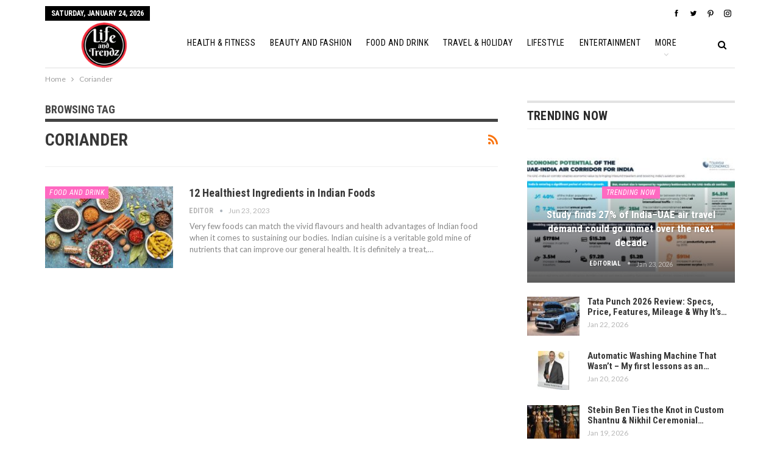

--- FILE ---
content_type: text/html; charset=UTF-8
request_url: https://lifeandtrendz.com/tag/coriander/
body_size: 12983
content:
	<!DOCTYPE html>
		<!--[if IE 8]>
	<html class="ie ie8" lang="en-US"> <![endif]-->
	<!--[if IE 9]>
	<html class="ie ie9" lang="en-US"> <![endif]-->
	<!--[if gt IE 9]><!-->
<html lang="en-US"> <!--<![endif]-->
	<head>
		     
     <!-- Google tag (gtag.js) -->
<script async src="https://www.googletagmanager.com/gtag/js?id=G-W2QL49QTNX" type="e50e210278f47843c8247a61-text/javascript"></script>
<script type="e50e210278f47843c8247a61-text/javascript">
  window.dataLayer = window.dataLayer || [];
  function gtag(){dataLayer.push(arguments);}
  gtag('js', new Date());
  gtag('config', 'G-W2QL49QTNX');
</script>

<script async src="https://www.googletagmanager.com/gtag/js?id=G-R1EF60T9VV" type="e50e210278f47843c8247a61-text/javascript"></script>
<script type="e50e210278f47843c8247a61-text/javascript">
  window.dataLayer = window.dataLayer || [];
  function gtag(){dataLayer.push(arguments);}
  gtag('js', new Date());
  gtag('config', 'G-R1EF60T9VV');
</script>		<meta charset="UTF-8">
		<meta http-equiv="X-UA-Compatible" content="IE=edge">
		<meta name="viewport" content="width=device-width, initial-scale=1.0">
		<link rel="pingback" href="https://lifeandtrendz.com/xmlrpc.php"/>

		<meta name='robots' content='index, follow, max-image-preview:large, max-snippet:-1, max-video-preview:-1' />

	<!-- This site is optimized with the Yoast SEO plugin v22.6 - https://yoast.com/wordpress/plugins/seo/ -->
	<title>Coriander Archives - Lifeandtrendz</title>
	<link rel="canonical" href="https://lifeandtrendz.com/tag/coriander/" />
	<meta property="og:locale" content="en_US" />
	<meta property="og:type" content="article" />
	<meta property="og:title" content="Coriander Archives - Lifeandtrendz" />
	<meta property="og:url" content="https://lifeandtrendz.com/tag/coriander/" />
	<meta property="og:site_name" content="Lifeandtrendz" />
	<meta property="og:image" content="https://lifeandtrendz.com/wp-content/uploads/2025/02/logo-lifetrndz.jpg" />
	<meta property="og:image:width" content="240" />
	<meta property="og:image:height" content="240" />
	<meta property="og:image:type" content="image/jpeg" />
	<meta name="twitter:card" content="summary_large_image" />
	<meta name="twitter:site" content="@lifeandtrendz" />
	<script type="application/ld+json" class="yoast-schema-graph">{"@context":"https://schema.org","@graph":[{"@type":"CollectionPage","@id":"https://lifeandtrendz.com/tag/coriander/","url":"https://lifeandtrendz.com/tag/coriander/","name":"Coriander Archives - Lifeandtrendz","isPartOf":{"@id":"https://lifeandtrendz.com/#website"},"primaryImageOfPage":{"@id":"https://lifeandtrendz.com/tag/coriander/#primaryimage"},"image":{"@id":"https://lifeandtrendz.com/tag/coriander/#primaryimage"},"thumbnailUrl":"https://lifeandtrendz.com/wp-content/uploads/2023/06/ingredients.jpg","breadcrumb":{"@id":"https://lifeandtrendz.com/tag/coriander/#breadcrumb"},"inLanguage":"en-US"},{"@type":"ImageObject","inLanguage":"en-US","@id":"https://lifeandtrendz.com/tag/coriander/#primaryimage","url":"https://lifeandtrendz.com/wp-content/uploads/2023/06/ingredients.jpg","contentUrl":"https://lifeandtrendz.com/wp-content/uploads/2023/06/ingredients.jpg","width":750,"height":430,"caption":"12 Healthiest Ingredients in Indian Foods"},{"@type":"BreadcrumbList","@id":"https://lifeandtrendz.com/tag/coriander/#breadcrumb","itemListElement":[{"@type":"ListItem","position":1,"name":"Home","item":"https://lifeandtrendz.com/"},{"@type":"ListItem","position":2,"name":"Coriander"}]},{"@type":"WebSite","@id":"https://lifeandtrendz.com/#website","url":"https://lifeandtrendz.com/","name":"Lifeandtrendz","description":"Lifestyle | Fashion | Health| Fitness | Travel | Holiday| Entertainment","publisher":{"@id":"https://lifeandtrendz.com/#organization"},"potentialAction":[{"@type":"SearchAction","target":{"@type":"EntryPoint","urlTemplate":"https://lifeandtrendz.com/?s={search_term_string}"},"query-input":"required name=search_term_string"}],"inLanguage":"en-US"},{"@type":"Organization","@id":"https://lifeandtrendz.com/#organization","name":"Life and Trendz","url":"https://lifeandtrendz.com/","logo":{"@type":"ImageObject","inLanguage":"en-US","@id":"https://lifeandtrendz.com/#/schema/logo/image/","url":"https://lifeandtrendz.com/wp-content/uploads/2021/04/cropped-issue8_logo-2-copy.png","contentUrl":"https://lifeandtrendz.com/wp-content/uploads/2021/04/cropped-issue8_logo-2-copy.png","width":200,"height":200,"caption":"Life and Trendz"},"image":{"@id":"https://lifeandtrendz.com/#/schema/logo/image/"},"sameAs":["https://www.facebook.com/lifeandtrendz","https://x.com/lifeandtrendz","https://instagram.com/lifeandtrendz"]}]}</script>
	<!-- / Yoast SEO plugin. -->


<link rel='dns-prefetch' href='//fonts.googleapis.com' />
<link rel="alternate" type="application/rss+xml" title="Lifeandtrendz &raquo; Feed" href="https://lifeandtrendz.com/feed/" />
<link rel="alternate" type="application/rss+xml" title="Lifeandtrendz &raquo; Comments Feed" href="https://lifeandtrendz.com/comments/feed/" />
<link rel="alternate" type="application/rss+xml" title="Lifeandtrendz &raquo; Coriander Tag Feed" href="https://lifeandtrendz.com/tag/coriander/feed/" />
<script type="e50e210278f47843c8247a61-text/javascript">
/* <![CDATA[ */
window._wpemojiSettings = {"baseUrl":"https:\/\/s.w.org\/images\/core\/emoji\/14.0.0\/72x72\/","ext":".png","svgUrl":"https:\/\/s.w.org\/images\/core\/emoji\/14.0.0\/svg\/","svgExt":".svg","source":{"concatemoji":"https:\/\/lifeandtrendz.com\/wp-includes\/js\/wp-emoji-release.min.js?ver=6.4.7"}};
/*! This file is auto-generated */
!function(i,n){var o,s,e;function c(e){try{var t={supportTests:e,timestamp:(new Date).valueOf()};sessionStorage.setItem(o,JSON.stringify(t))}catch(e){}}function p(e,t,n){e.clearRect(0,0,e.canvas.width,e.canvas.height),e.fillText(t,0,0);var t=new Uint32Array(e.getImageData(0,0,e.canvas.width,e.canvas.height).data),r=(e.clearRect(0,0,e.canvas.width,e.canvas.height),e.fillText(n,0,0),new Uint32Array(e.getImageData(0,0,e.canvas.width,e.canvas.height).data));return t.every(function(e,t){return e===r[t]})}function u(e,t,n){switch(t){case"flag":return n(e,"\ud83c\udff3\ufe0f\u200d\u26a7\ufe0f","\ud83c\udff3\ufe0f\u200b\u26a7\ufe0f")?!1:!n(e,"\ud83c\uddfa\ud83c\uddf3","\ud83c\uddfa\u200b\ud83c\uddf3")&&!n(e,"\ud83c\udff4\udb40\udc67\udb40\udc62\udb40\udc65\udb40\udc6e\udb40\udc67\udb40\udc7f","\ud83c\udff4\u200b\udb40\udc67\u200b\udb40\udc62\u200b\udb40\udc65\u200b\udb40\udc6e\u200b\udb40\udc67\u200b\udb40\udc7f");case"emoji":return!n(e,"\ud83e\udef1\ud83c\udffb\u200d\ud83e\udef2\ud83c\udfff","\ud83e\udef1\ud83c\udffb\u200b\ud83e\udef2\ud83c\udfff")}return!1}function f(e,t,n){var r="undefined"!=typeof WorkerGlobalScope&&self instanceof WorkerGlobalScope?new OffscreenCanvas(300,150):i.createElement("canvas"),a=r.getContext("2d",{willReadFrequently:!0}),o=(a.textBaseline="top",a.font="600 32px Arial",{});return e.forEach(function(e){o[e]=t(a,e,n)}),o}function t(e){var t=i.createElement("script");t.src=e,t.defer=!0,i.head.appendChild(t)}"undefined"!=typeof Promise&&(o="wpEmojiSettingsSupports",s=["flag","emoji"],n.supports={everything:!0,everythingExceptFlag:!0},e=new Promise(function(e){i.addEventListener("DOMContentLoaded",e,{once:!0})}),new Promise(function(t){var n=function(){try{var e=JSON.parse(sessionStorage.getItem(o));if("object"==typeof e&&"number"==typeof e.timestamp&&(new Date).valueOf()<e.timestamp+604800&&"object"==typeof e.supportTests)return e.supportTests}catch(e){}return null}();if(!n){if("undefined"!=typeof Worker&&"undefined"!=typeof OffscreenCanvas&&"undefined"!=typeof URL&&URL.createObjectURL&&"undefined"!=typeof Blob)try{var e="postMessage("+f.toString()+"("+[JSON.stringify(s),u.toString(),p.toString()].join(",")+"));",r=new Blob([e],{type:"text/javascript"}),a=new Worker(URL.createObjectURL(r),{name:"wpTestEmojiSupports"});return void(a.onmessage=function(e){c(n=e.data),a.terminate(),t(n)})}catch(e){}c(n=f(s,u,p))}t(n)}).then(function(e){for(var t in e)n.supports[t]=e[t],n.supports.everything=n.supports.everything&&n.supports[t],"flag"!==t&&(n.supports.everythingExceptFlag=n.supports.everythingExceptFlag&&n.supports[t]);n.supports.everythingExceptFlag=n.supports.everythingExceptFlag&&!n.supports.flag,n.DOMReady=!1,n.readyCallback=function(){n.DOMReady=!0}}).then(function(){return e}).then(function(){var e;n.supports.everything||(n.readyCallback(),(e=n.source||{}).concatemoji?t(e.concatemoji):e.wpemoji&&e.twemoji&&(t(e.twemoji),t(e.wpemoji)))}))}((window,document),window._wpemojiSettings);
/* ]]> */
</script>
<style id='wp-emoji-styles-inline-css' type='text/css'>

	img.wp-smiley, img.emoji {
		display: inline !important;
		border: none !important;
		box-shadow: none !important;
		height: 1em !important;
		width: 1em !important;
		margin: 0 0.07em !important;
		vertical-align: -0.1em !important;
		background: none !important;
		padding: 0 !important;
	}
</style>
<link rel='stylesheet' id='wp-block-library-css' href='https://lifeandtrendz.com/wp-includes/css/dist/block-library/style.min.css?ver=6.4.7' type='text/css' media='all' />
<style id='classic-theme-styles-inline-css' type='text/css'>
/*! This file is auto-generated */
.wp-block-button__link{color:#fff;background-color:#32373c;border-radius:9999px;box-shadow:none;text-decoration:none;padding:calc(.667em + 2px) calc(1.333em + 2px);font-size:1.125em}.wp-block-file__button{background:#32373c;color:#fff;text-decoration:none}
</style>
<style id='global-styles-inline-css' type='text/css'>
body{--wp--preset--color--black: #000000;--wp--preset--color--cyan-bluish-gray: #abb8c3;--wp--preset--color--white: #ffffff;--wp--preset--color--pale-pink: #f78da7;--wp--preset--color--vivid-red: #cf2e2e;--wp--preset--color--luminous-vivid-orange: #ff6900;--wp--preset--color--luminous-vivid-amber: #fcb900;--wp--preset--color--light-green-cyan: #7bdcb5;--wp--preset--color--vivid-green-cyan: #00d084;--wp--preset--color--pale-cyan-blue: #8ed1fc;--wp--preset--color--vivid-cyan-blue: #0693e3;--wp--preset--color--vivid-purple: #9b51e0;--wp--preset--gradient--vivid-cyan-blue-to-vivid-purple: linear-gradient(135deg,rgba(6,147,227,1) 0%,rgb(155,81,224) 100%);--wp--preset--gradient--light-green-cyan-to-vivid-green-cyan: linear-gradient(135deg,rgb(122,220,180) 0%,rgb(0,208,130) 100%);--wp--preset--gradient--luminous-vivid-amber-to-luminous-vivid-orange: linear-gradient(135deg,rgba(252,185,0,1) 0%,rgba(255,105,0,1) 100%);--wp--preset--gradient--luminous-vivid-orange-to-vivid-red: linear-gradient(135deg,rgba(255,105,0,1) 0%,rgb(207,46,46) 100%);--wp--preset--gradient--very-light-gray-to-cyan-bluish-gray: linear-gradient(135deg,rgb(238,238,238) 0%,rgb(169,184,195) 100%);--wp--preset--gradient--cool-to-warm-spectrum: linear-gradient(135deg,rgb(74,234,220) 0%,rgb(151,120,209) 20%,rgb(207,42,186) 40%,rgb(238,44,130) 60%,rgb(251,105,98) 80%,rgb(254,248,76) 100%);--wp--preset--gradient--blush-light-purple: linear-gradient(135deg,rgb(255,206,236) 0%,rgb(152,150,240) 100%);--wp--preset--gradient--blush-bordeaux: linear-gradient(135deg,rgb(254,205,165) 0%,rgb(254,45,45) 50%,rgb(107,0,62) 100%);--wp--preset--gradient--luminous-dusk: linear-gradient(135deg,rgb(255,203,112) 0%,rgb(199,81,192) 50%,rgb(65,88,208) 100%);--wp--preset--gradient--pale-ocean: linear-gradient(135deg,rgb(255,245,203) 0%,rgb(182,227,212) 50%,rgb(51,167,181) 100%);--wp--preset--gradient--electric-grass: linear-gradient(135deg,rgb(202,248,128) 0%,rgb(113,206,126) 100%);--wp--preset--gradient--midnight: linear-gradient(135deg,rgb(2,3,129) 0%,rgb(40,116,252) 100%);--wp--preset--font-size--small: 13px;--wp--preset--font-size--medium: 20px;--wp--preset--font-size--large: 36px;--wp--preset--font-size--x-large: 42px;--wp--preset--spacing--20: 0.44rem;--wp--preset--spacing--30: 0.67rem;--wp--preset--spacing--40: 1rem;--wp--preset--spacing--50: 1.5rem;--wp--preset--spacing--60: 2.25rem;--wp--preset--spacing--70: 3.38rem;--wp--preset--spacing--80: 5.06rem;--wp--preset--shadow--natural: 6px 6px 9px rgba(0, 0, 0, 0.2);--wp--preset--shadow--deep: 12px 12px 50px rgba(0, 0, 0, 0.4);--wp--preset--shadow--sharp: 6px 6px 0px rgba(0, 0, 0, 0.2);--wp--preset--shadow--outlined: 6px 6px 0px -3px rgba(255, 255, 255, 1), 6px 6px rgba(0, 0, 0, 1);--wp--preset--shadow--crisp: 6px 6px 0px rgba(0, 0, 0, 1);}:where(.is-layout-flex){gap: 0.5em;}:where(.is-layout-grid){gap: 0.5em;}body .is-layout-flow > .alignleft{float: left;margin-inline-start: 0;margin-inline-end: 2em;}body .is-layout-flow > .alignright{float: right;margin-inline-start: 2em;margin-inline-end: 0;}body .is-layout-flow > .aligncenter{margin-left: auto !important;margin-right: auto !important;}body .is-layout-constrained > .alignleft{float: left;margin-inline-start: 0;margin-inline-end: 2em;}body .is-layout-constrained > .alignright{float: right;margin-inline-start: 2em;margin-inline-end: 0;}body .is-layout-constrained > .aligncenter{margin-left: auto !important;margin-right: auto !important;}body .is-layout-constrained > :where(:not(.alignleft):not(.alignright):not(.alignfull)){max-width: var(--wp--style--global--content-size);margin-left: auto !important;margin-right: auto !important;}body .is-layout-constrained > .alignwide{max-width: var(--wp--style--global--wide-size);}body .is-layout-flex{display: flex;}body .is-layout-flex{flex-wrap: wrap;align-items: center;}body .is-layout-flex > *{margin: 0;}body .is-layout-grid{display: grid;}body .is-layout-grid > *{margin: 0;}:where(.wp-block-columns.is-layout-flex){gap: 2em;}:where(.wp-block-columns.is-layout-grid){gap: 2em;}:where(.wp-block-post-template.is-layout-flex){gap: 1.25em;}:where(.wp-block-post-template.is-layout-grid){gap: 1.25em;}.has-black-color{color: var(--wp--preset--color--black) !important;}.has-cyan-bluish-gray-color{color: var(--wp--preset--color--cyan-bluish-gray) !important;}.has-white-color{color: var(--wp--preset--color--white) !important;}.has-pale-pink-color{color: var(--wp--preset--color--pale-pink) !important;}.has-vivid-red-color{color: var(--wp--preset--color--vivid-red) !important;}.has-luminous-vivid-orange-color{color: var(--wp--preset--color--luminous-vivid-orange) !important;}.has-luminous-vivid-amber-color{color: var(--wp--preset--color--luminous-vivid-amber) !important;}.has-light-green-cyan-color{color: var(--wp--preset--color--light-green-cyan) !important;}.has-vivid-green-cyan-color{color: var(--wp--preset--color--vivid-green-cyan) !important;}.has-pale-cyan-blue-color{color: var(--wp--preset--color--pale-cyan-blue) !important;}.has-vivid-cyan-blue-color{color: var(--wp--preset--color--vivid-cyan-blue) !important;}.has-vivid-purple-color{color: var(--wp--preset--color--vivid-purple) !important;}.has-black-background-color{background-color: var(--wp--preset--color--black) !important;}.has-cyan-bluish-gray-background-color{background-color: var(--wp--preset--color--cyan-bluish-gray) !important;}.has-white-background-color{background-color: var(--wp--preset--color--white) !important;}.has-pale-pink-background-color{background-color: var(--wp--preset--color--pale-pink) !important;}.has-vivid-red-background-color{background-color: var(--wp--preset--color--vivid-red) !important;}.has-luminous-vivid-orange-background-color{background-color: var(--wp--preset--color--luminous-vivid-orange) !important;}.has-luminous-vivid-amber-background-color{background-color: var(--wp--preset--color--luminous-vivid-amber) !important;}.has-light-green-cyan-background-color{background-color: var(--wp--preset--color--light-green-cyan) !important;}.has-vivid-green-cyan-background-color{background-color: var(--wp--preset--color--vivid-green-cyan) !important;}.has-pale-cyan-blue-background-color{background-color: var(--wp--preset--color--pale-cyan-blue) !important;}.has-vivid-cyan-blue-background-color{background-color: var(--wp--preset--color--vivid-cyan-blue) !important;}.has-vivid-purple-background-color{background-color: var(--wp--preset--color--vivid-purple) !important;}.has-black-border-color{border-color: var(--wp--preset--color--black) !important;}.has-cyan-bluish-gray-border-color{border-color: var(--wp--preset--color--cyan-bluish-gray) !important;}.has-white-border-color{border-color: var(--wp--preset--color--white) !important;}.has-pale-pink-border-color{border-color: var(--wp--preset--color--pale-pink) !important;}.has-vivid-red-border-color{border-color: var(--wp--preset--color--vivid-red) !important;}.has-luminous-vivid-orange-border-color{border-color: var(--wp--preset--color--luminous-vivid-orange) !important;}.has-luminous-vivid-amber-border-color{border-color: var(--wp--preset--color--luminous-vivid-amber) !important;}.has-light-green-cyan-border-color{border-color: var(--wp--preset--color--light-green-cyan) !important;}.has-vivid-green-cyan-border-color{border-color: var(--wp--preset--color--vivid-green-cyan) !important;}.has-pale-cyan-blue-border-color{border-color: var(--wp--preset--color--pale-cyan-blue) !important;}.has-vivid-cyan-blue-border-color{border-color: var(--wp--preset--color--vivid-cyan-blue) !important;}.has-vivid-purple-border-color{border-color: var(--wp--preset--color--vivid-purple) !important;}.has-vivid-cyan-blue-to-vivid-purple-gradient-background{background: var(--wp--preset--gradient--vivid-cyan-blue-to-vivid-purple) !important;}.has-light-green-cyan-to-vivid-green-cyan-gradient-background{background: var(--wp--preset--gradient--light-green-cyan-to-vivid-green-cyan) !important;}.has-luminous-vivid-amber-to-luminous-vivid-orange-gradient-background{background: var(--wp--preset--gradient--luminous-vivid-amber-to-luminous-vivid-orange) !important;}.has-luminous-vivid-orange-to-vivid-red-gradient-background{background: var(--wp--preset--gradient--luminous-vivid-orange-to-vivid-red) !important;}.has-very-light-gray-to-cyan-bluish-gray-gradient-background{background: var(--wp--preset--gradient--very-light-gray-to-cyan-bluish-gray) !important;}.has-cool-to-warm-spectrum-gradient-background{background: var(--wp--preset--gradient--cool-to-warm-spectrum) !important;}.has-blush-light-purple-gradient-background{background: var(--wp--preset--gradient--blush-light-purple) !important;}.has-blush-bordeaux-gradient-background{background: var(--wp--preset--gradient--blush-bordeaux) !important;}.has-luminous-dusk-gradient-background{background: var(--wp--preset--gradient--luminous-dusk) !important;}.has-pale-ocean-gradient-background{background: var(--wp--preset--gradient--pale-ocean) !important;}.has-electric-grass-gradient-background{background: var(--wp--preset--gradient--electric-grass) !important;}.has-midnight-gradient-background{background: var(--wp--preset--gradient--midnight) !important;}.has-small-font-size{font-size: var(--wp--preset--font-size--small) !important;}.has-medium-font-size{font-size: var(--wp--preset--font-size--medium) !important;}.has-large-font-size{font-size: var(--wp--preset--font-size--large) !important;}.has-x-large-font-size{font-size: var(--wp--preset--font-size--x-large) !important;}
.wp-block-navigation a:where(:not(.wp-element-button)){color: inherit;}
:where(.wp-block-post-template.is-layout-flex){gap: 1.25em;}:where(.wp-block-post-template.is-layout-grid){gap: 1.25em;}
:where(.wp-block-columns.is-layout-flex){gap: 2em;}:where(.wp-block-columns.is-layout-grid){gap: 2em;}
.wp-block-pullquote{font-size: 1.5em;line-height: 1.6;}
</style>
<link rel='stylesheet' id='publisher-child-css' href='https://lifeandtrendz.com/wp-content/themes/publisher-child/style.css?ver=1.0.0' type='text/css' media='all' />
<link rel='stylesheet' id='better-framework-main-fonts-css' href='https://fonts.googleapis.com/css?family=Lato:400,400italic%7CRoboto+Condensed:700,400italic,400%7CNoto+Sans:400&#038;display=swap' type='text/css' media='all' />
<script type="e50e210278f47843c8247a61-text/javascript" src="https://lifeandtrendz.com/wp-includes/js/jquery/jquery.min.js?ver=3.7.1" id="jquery-core-js"></script>
<script type="e50e210278f47843c8247a61-text/javascript" src="https://lifeandtrendz.com/wp-includes/js/jquery/jquery-migrate.min.js?ver=3.4.1" id="jquery-migrate-js"></script>
<!--[if lt IE 9]>
<script type="text/javascript" src="https://lifeandtrendz.com/wp-content/plugins/better-adsmanager/includes/libs/better-framework/assets/js/html5shiv.min.js?ver=3.15.0" id="bf-html5shiv-js"></script>
<![endif]-->
<!--[if lt IE 9]>
<script type="text/javascript" src="https://lifeandtrendz.com/wp-content/plugins/better-adsmanager/includes/libs/better-framework/assets/js/respond.min.js?ver=3.15.0" id="bf-respond-js"></script>
<![endif]-->
<link rel="https://api.w.org/" href="https://lifeandtrendz.com/wp-json/" /><link rel="alternate" type="application/json" href="https://lifeandtrendz.com/wp-json/wp/v2/tags/2040" /><link rel="EditURI" type="application/rsd+xml" title="RSD" href="https://lifeandtrendz.com/xmlrpc.php?rsd" />
<meta name="generator" content="WordPress 6.4.7" />
			<link rel="shortcut icon" href="https://lifeandtrendz.com/wp-content/uploads/2021/04/cropped-issue8_logo-2-copy-1.png">			<link rel="apple-touch-icon" href="https://lifeandtrendz.com/wp-content/uploads/2021/04/cropped-issue8_logo-2-copy-1.png">			<link rel="apple-touch-icon" sizes="114x114" href="https://lifeandtrendz.com/wp-content/uploads/2021/04/cropped-issue8_logo-2-copy-1.png">			<link rel="apple-touch-icon" sizes="72x72" href="https://lifeandtrendz.com/wp-content/uploads/2021/04/cropped-issue8_logo-2-copy-1.png">			<link rel="apple-touch-icon" sizes="144x144" href="https://lifeandtrendz.com/wp-content/uploads/2021/04/cropped-issue8_logo-2-copy.png"><meta name="generator" content="Powered by WPBakery Page Builder - drag and drop page builder for WordPress."/>
<script type="application/ld+json">{
    "@context": "http://schema.org/",
    "@type": "Organization",
    "@id": "#organization",
    "logo": {
        "@type": "ImageObject",
        "url": "https://lifeandtrendz.com/wp-content/uploads/2021/04/issue8_logo-2-copy.png"
    },
    "url": "https://lifeandtrendz.com/",
    "name": "Lifeandtrendz",
    "description": "Lifestyle | Fashion | Health| Fitness | Travel | Holiday| Entertainment"
}</script>
<script type="application/ld+json">{
    "@context": "http://schema.org/",
    "@type": "WebSite",
    "name": "Lifeandtrendz",
    "alternateName": "Lifestyle | Fashion | Health| Fitness | Travel | Holiday| Entertainment",
    "url": "https://lifeandtrendz.com/"
}</script>
<link rel='stylesheet' id='bf-minifed-css-1' href='https://lifeandtrendz.com/wp-content/bs-booster-cache/41e84a40d81ad0571e6266aca39b1571.css' type='text/css' media='all' />
<link rel='stylesheet' id='7.10.0-1769228782' href='https://lifeandtrendz.com/wp-content/bs-booster-cache/c457efdaec546820dcc6f23c57ee8c55.css' type='text/css' media='all' />
<link rel="icon" href="https://lifeandtrendz.com/wp-content/uploads/2021/04/cropped-cropped-issue8_logo-2-copy-1-32x32.png" sizes="32x32" />
<link rel="icon" href="https://lifeandtrendz.com/wp-content/uploads/2021/04/cropped-cropped-issue8_logo-2-copy-1-192x192.png" sizes="192x192" />
<link rel="apple-touch-icon" href="https://lifeandtrendz.com/wp-content/uploads/2021/04/cropped-cropped-issue8_logo-2-copy-1-180x180.png" />
<meta name="msapplication-TileImage" content="https://lifeandtrendz.com/wp-content/uploads/2021/04/cropped-cropped-issue8_logo-2-copy-1-270x270.png" />

<!-- BetterFramework Head Inline CSS -->
<style>
.archive-title .term-badges {
    display: none;
}
.site-header.header-style-8 .site-branding .logo img {
    max-height: 100px;
}
.rh-header .logo-container img {
    max-height: 95%;
    max-width: 95%;
}
#menu-item-105596 {
  display: none;
}

</style>
<!-- /BetterFramework Head Inline CSS-->
<noscript><style> .wpb_animate_when_almost_visible { opacity: 1; }</style></noscript>	</head>

<body class="archive tag tag-coriander tag-2040 bs-theme bs-publisher bs-publisher-classic-magazine active-light-box ltr close-rh page-layout-2-col page-layout-2-col-right full-width active-sticky-sidebar main-menu-sticky main-menu-boxed active-ajax-search  wpb-js-composer js-comp-ver-6.7.0 vc_responsive bs-ll-a" dir="ltr">
		<div class="main-wrap content-main-wrap">
			<header id="header" class="site-header header-style-8 boxed" itemscope="itemscope" itemtype="https://schema.org/WPHeader">
		<section class="topbar topbar-style-1 hidden-xs hidden-xs">
	<div class="content-wrap">
		<div class="container">
			<div class="topbar-inner clearfix">

									<div class="section-links">
								<div  class="  better-studio-shortcode bsc-clearfix better-social-counter style-button not-colored in-4-col">
						<ul class="social-list bsc-clearfix"><li class="social-item facebook"><a href = "https://www.facebook.com/lifeandtrendz" target = "_blank" > <i class="item-icon bsfi-facebook" ></i><span class="item-title" > Likes </span> </a> </li> <li class="social-item twitter"><a href = "https://twitter.com/lifeandtrendz" target = "_blank" > <i class="item-icon bsfi-twitter" ></i><span class="item-title" > Followers </span> </a> </li> <li class="social-item pinterest"><a href="https://www.pinterest.com/lifeandtrendz" target = "_blank"> <i class="item-icon bsfi-pinterest" ></i><span class="item-title" > Followers </span> </a> </li> <li class="social-item instagram"><a href = "https://instagram.com/lifeandtrendz" target = "_blank" > <i class="item-icon bsfi-instagram" ></i><span class="item-title" > Followers </span> </a> </li> 			</ul>
		</div>
							</div>
				
				<div class="section-menu">
						<div id="menu-top" class="menu top-menu-wrapper" role="navigation" itemscope="itemscope" itemtype="https://schema.org/SiteNavigationElement">
		<nav class="top-menu-container">

			<ul id="top-navigation" class="top-menu menu clearfix bsm-pure">
									<li id="topbar-date" class="menu-item menu-item-date">
					<span
						class="topbar-date">Saturday, January 24, 2026</span>
					</li>
					<li id="menu-item-105596" class="menu-item menu-item-type-custom menu-item-object-custom better-anim-fade menu-item-105596"><a target="_blank" rel="noopener" href="http://themeforest.net/item/x/15801051?ref=Better-Studio">Purchase Theme</a></li>
			</ul>

		</nav>
	</div>
				</div>
			</div>
		</div>
	</div>
</section>
		<div class="content-wrap">
			<div class="container">
				<div class="header-inner clearfix">
					<div id="site-branding" class="site-branding">
	<p  id="site-title" class="logo h1 img-logo">
	<a href="https://lifeandtrendz.com/" itemprop="url" rel="home">
					<img id="site-logo" src="https://lifeandtrendz.com/wp-content/uploads/2021/04/issue8_logo-2-copy.png"
			     alt="Life and Trendz"  data-bsrjs="https://lifeandtrendz.com/wp-content/uploads/2021/04/issue8_logo-2-copy.png"  />

			<span class="site-title">Life and Trendz - Lifestyle | Fashion | Health| Fitness | Travel | Holiday| Entertainment</span>
				</a>
</p>
</div><!-- .site-branding -->
<nav id="menu-main" class="menu main-menu-container  show-search-item menu-actions-btn-width-1" role="navigation" itemscope="itemscope" itemtype="https://schema.org/SiteNavigationElement">
			<div class="menu-action-buttons width-1">
							<div class="search-container close">
					<span class="search-handler"><i class="fa fa-search"></i></span>

					<div class="search-box clearfix">
						<form role="search" method="get" class="search-form clearfix" action="https://lifeandtrendz.com">
	<input type="search" class="search-field"
	       placeholder="Search..."
	       value="" name="s"
	       title="Search for:"
	       autocomplete="off">
	<input type="submit" class="search-submit" value="Search">
</form><!-- .search-form -->
					</div>
				</div>
						</div>
			<ul id="main-navigation" class="main-menu menu bsm-pure clearfix">
		<li id="menu-item-46355" class="menu-item menu-item-type-taxonomy menu-item-object-category menu-term-14 better-anim-fade menu-item-46355"><a target="_blank" rel="noopener" href="https://lifeandtrendz.com/category/health-fitness/">Health &#038; Fitness</a></li>
<li id="menu-item-40522" class="menu-item menu-item-type-taxonomy menu-item-object-category menu-term-6 better-anim-fade menu-item-40522"><a target="_blank" rel="noopener" href="https://lifeandtrendz.com/category/beauty-and-fashion/">Beauty And Fashion</a></li>
<li id="menu-item-108034" class="menu-item menu-item-type-taxonomy menu-item-object-category menu-term-3043 better-anim-fade menu-item-108034"><a target="_blank" rel="noopener" href="https://lifeandtrendz.com/category/food-and-drink/">Food And Drink</a></li>
<li id="menu-item-40525" class="menu-item menu-item-type-taxonomy menu-item-object-category menu-term-18 better-anim-fade menu-item-40525"><a href="https://lifeandtrendz.com/category/travel-holiday/">Travel &#038; Holiday</a></li>
<li id="menu-item-108027" class="menu-item menu-item-type-taxonomy menu-item-object-category menu-term-3054 better-anim-fade menu-item-108027"><a target="_blank" rel="noopener" href="https://lifeandtrendz.com/category/lifestyle/">Lifestyle</a></li>
<li id="menu-item-108035" class="menu-item menu-item-type-taxonomy menu-item-object-category menu-term-6316 better-anim-fade menu-item-108035"><a target="_blank" rel="noopener" href="https://lifeandtrendz.com/category/entertainment/">Entertainment</a></li>
<li id="menu-item-108036" class="menu-item menu-item-type-taxonomy menu-item-object-category menu-term-9826 better-anim-fade menu-item-108036"><a target="_blank" rel="noopener" href="https://lifeandtrendz.com/category/trending-now/">Trending Now</a></li>
	</ul><!-- #main-navigation -->
</nav><!-- .main-menu-container -->
				</div>
			</div>
		</div>
	</header><!-- .header -->
	<div class="rh-header clearfix light deferred-block-exclude">
		<div class="rh-container clearfix">

			<div class="menu-container close">
				<span class="menu-handler"><span class="lines"></span></span>
			</div><!-- .menu-container -->

			<div class="logo-container rh-img-logo">
				<a href="https://lifeandtrendz.com/" itemprop="url" rel="home">
											<img src="https://lifeandtrendz.com/wp-content/uploads/2021/04/issue8_logo-2-copy.png"
						     alt="Lifeandtrendz"  data-bsrjs="https://lifeandtrendz.com/wp-content/uploads/2021/04/issue8_logo-2-copy.png"  />				</a>
			</div><!-- .logo-container -->
		</div><!-- .rh-container -->
	</div><!-- .rh-header -->
<nav role="navigation" aria-label="Breadcrumbs" class="bf-breadcrumb clearfix bc-top-style"><div class="content-wrap"><div class="container bf-breadcrumb-container"><ul class="bf-breadcrumb-items" itemscope itemtype="http://schema.org/BreadcrumbList"><meta name="numberOfItems" content="2" /><meta name="itemListOrder" content="Ascending" /><li itemprop="itemListElement" itemscope itemtype="http://schema.org/ListItem" class="bf-breadcrumb-item bf-breadcrumb-begin"><a itemprop="item" href="https://lifeandtrendz.com" rel="home"><span itemprop="name">Home</span></a><meta itemprop="position" content="1" /></li><li itemprop="itemListElement" itemscope itemtype="http://schema.org/ListItem" class="bf-breadcrumb-item bf-breadcrumb-end"><span itemprop="name">Coriander</span><meta itemprop="item" content="https://lifeandtrendz.com/tag/coriander/"/><meta itemprop="position" content="2" /></li></ul></div></div></nav><div class="content-wrap">
		<main id="content" class="content-container">

		<div class="container layout-2-col layout-2-col-1 layout-right-sidebar layout-bc-before">
			<div class="row main-section">
										<div class="col-sm-8 content-column">
							<section class="archive-title tag-title with-action">
	<div class="pre-title"><span>Browsing Tag</span></div>

	<div class="actions-container">
		<a class="rss-link" href="https://lifeandtrendz.com/tag/coriander/feed/"><i class="fa fa-rss"></i></a>
	</div>

	<h1 class="page-heading"><span class="h-title">Coriander</span></h1>

	</section>
	<div class="listing listing-blog listing-blog-1 clearfix  columns-1">
		<article class="post-138069 type-post format-standard has-post-thumbnail   listing-item listing-item-blog  listing-item-blog-1 main-term-3043 bsw-7 ">
		<div class="item-inner clearfix">
							<div class="featured clearfix">
					<div class="term-badges floated"><span class="term-badge term-3043"><a href="https://lifeandtrendz.com/category/food-and-drink/">Food And Drink</a></span></div>					<a  alt="12 Healthiest Ingredients in Indian Foods" title="12 Healthiest Ingredients in Indian Foods" data-src="https://lifeandtrendz.com/wp-content/uploads/2023/06/ingredients-210x136.jpg" data-bs-srcset="{&quot;baseurl&quot;:&quot;https:\/\/lifeandtrendz.com\/wp-content\/uploads\/2023\/06\/&quot;,&quot;sizes&quot;:{&quot;86&quot;:&quot;ingredients-86x64.jpg&quot;,&quot;210&quot;:&quot;ingredients-210x136.jpg&quot;,&quot;279&quot;:&quot;ingredients-279x220.jpg&quot;,&quot;357&quot;:&quot;ingredients-357x210.jpg&quot;,&quot;750&quot;:&quot;ingredients.jpg&quot;}}"							class="img-holder" href="https://lifeandtrendz.com/food-and-drink/12-healthiest-ingredients-in-indian-foods/"></a>
									</div>
			<h2 class="title">			<a href="https://lifeandtrendz.com/food-and-drink/12-healthiest-ingredients-in-indian-foods/" class="post-url post-title">
				12 Healthiest Ingredients in Indian Foods			</a>
			</h2>		<div class="post-meta">

							<a href="https://lifeandtrendz.com/author/vvmedianews4u-com/"
				   title="Browse Author Articles"
				   class="post-author-a">
					<i class="post-author author">
						Editor					</i>
				</a>
							<span class="time"><time class="post-published updated"
				                         datetime="2023-06-23T10:40:43+05:30">Jun 23, 2023</time></span>
						</div>
						<div class="post-summary">
					Very few foods can match the vivid flavours and health advantages of Indian food when it comes to sustaining our bodies. Indian cuisine is a veritable gold mine of nutrients that can improve our general health. It is definitely a treat,&hellip;				</div>
						</div>
	</article>
	</div>
							</div><!-- .content-column -->
												<div class="col-sm-4 sidebar-column sidebar-column-primary">
							<aside id="sidebar-primary-sidebar" class="sidebar" role="complementary" aria-label="Primary Sidebar Sidebar" itemscope="itemscope" itemtype="https://schema.org/WPSideBar">
	<div id="bs-mix-listing-3-4-2" class=" h-ni w-nt primary-sidebar-widget widget widget_bs-mix-listing-3-4"><div class=" bs-listing bs-listing-listing-mix-3-4 bs-listing-single-tab pagination-animate">		<p class="section-heading sh-t2 sh-s1 main-term-9826">

		
							<a href="https://lifeandtrendz.com/category/trending-now/" class="main-link">
							<span class="h-text main-term-9826">
								 Trending Now							</span>
				</a>
			
		
		</p>
				<div class="bs-pagination-wrapper main-term-9826 next_prev bs-slider-first-item">
			<div class="listing listing-mix-3-4 clearfix ">
		<div class="item-inner">
			<div class="row-1">
					<div class="listing listing-modern-grid listing-modern-grid-3 clearfix columns-1 slider-overlay-simple-gr">
			<div class="post-153535 type-post format-standard has-post-thumbnail  listing-item-1 listing-item listing-mg-item listing-mg-3-item main-term-9826 bsw-350">
	<div class="item-content">
		<a  alt="India–UAE" title="Study finds 27% of India–UAE air travel demand could go unmet over the next decade" data-src="https://lifeandtrendz.com/wp-content/uploads/2026/01/New-Project-2026-01-23T174735.102-750x430.jpg" data-bs-srcset="{&quot;baseurl&quot;:&quot;https:\/\/lifeandtrendz.com\/wp-content\/uploads\/2026\/01\/&quot;,&quot;sizes&quot;:{&quot;210&quot;:&quot;New-Project-2026-01-23T174735.102-210x136.jpg&quot;,&quot;279&quot;:&quot;New-Project-2026-01-23T174735.102-279x220.jpg&quot;,&quot;357&quot;:&quot;New-Project-2026-01-23T174735.102-357x210.jpg&quot;,&quot;750&quot;:&quot;New-Project-2026-01-23T174735.102-750x430.jpg&quot;,&quot;1200&quot;:&quot;New-Project-2026-01-23T174735.102.jpg&quot;}}"				class="img-cont" href="https://lifeandtrendz.com/trending-now/study-finds-27-of-india-uae-air-travel-demand-could-go-unmet-over-the-next-decade/"></a>
				<div class="content-container">
			<div class="term-badges floated"><span class="term-badge term-9826"><a href="https://lifeandtrendz.com/category/trending-now/">Trending Now</a></span></div><p class="title">			<a href="https://lifeandtrendz.com/trending-now/study-finds-27-of-india-uae-air-travel-demand-could-go-unmet-over-the-next-decade/" class="post-title post-url">
				Study finds 27% of India–UAE air travel demand could go unmet over the next decade			</a>
			</p>		<div class="post-meta">

							<a href="https://lifeandtrendz.com/author/editorial/"
				   title="Browse Author Articles"
				   class="post-author-a">
					<i class="post-author author">
						Editorial					</i>
				</a>
							<span class="time"><time class="post-published updated"
				                         datetime="2026-01-23T17:49:37+05:30">Jan 23, 2026</time></span>
						</div>
				</div>
	</div>
	</div >
	</div>
			</div>
							<div class="row-2">
						<div class="listing listing-thumbnail listing-tb-1 clearfix columns-1">
		<div class="post-153462 type-post format-standard has-post-thumbnail  listing-item-1 listing-item listing-item-thumbnail listing-item-tb-1 main-term-9826">
	<div class="item-inner clearfix">
					<div class="featured featured-type-featured-image">
				<a  alt="Tata Punch 2026" title="Tata Punch 2026 Review: Specs, Price, Features, Mileage &amp; Why It’s the Ultimate Compact SUV" data-src="https://lifeandtrendz.com/wp-content/uploads/2026/01/New-Project-13-1-86x64.jpg" data-bs-srcset="{&quot;baseurl&quot;:&quot;https:\/\/lifeandtrendz.com\/wp-content\/uploads\/2026\/01\/&quot;,&quot;sizes&quot;:{&quot;86&quot;:&quot;New-Project-13-1-86x64.jpg&quot;,&quot;210&quot;:&quot;New-Project-13-1-210x136.jpg&quot;,&quot;1200&quot;:&quot;New-Project-13-1.jpg&quot;}}"						class="img-holder" href="https://lifeandtrendz.com/trending-now/tata-punch-2026-review-specs-price-features-mileage-why-its-the-ultimate-compact-suv/"></a>
							</div>
		<p class="title">		<a href="https://lifeandtrendz.com/trending-now/tata-punch-2026-review-specs-price-features-mileage-why-its-the-ultimate-compact-suv/" class="post-url post-title">
			Tata Punch 2026 Review: Specs, Price, Features, Mileage &amp; Why It’s&hellip;		</a>
		</p>		<div class="post-meta">

							<span class="time"><time class="post-published updated"
				                         datetime="2026-01-22T09:52:50+05:30">Jan 22, 2026</time></span>
						</div>
			</div>
	</div >
	<div class="post-153417 type-post format-standard has-post-thumbnail  listing-item-1 listing-item listing-item-thumbnail listing-item-tb-1 main-term-9826">
	<div class="item-inner clearfix">
					<div class="featured featured-type-featured-image">
				<a  title="Automatic Washing Machine That Wasn’t – My first lessons as an Engineer" data-src="https://lifeandtrendz.com/wp-content/uploads/2026/01/New-Project-9-5-86x64.jpg" data-bs-srcset="{&quot;baseurl&quot;:&quot;https:\/\/lifeandtrendz.com\/wp-content\/uploads\/2026\/01\/&quot;,&quot;sizes&quot;:{&quot;86&quot;:&quot;New-Project-9-5-86x64.jpg&quot;,&quot;210&quot;:&quot;New-Project-9-5-210x136.jpg&quot;,&quot;1200&quot;:&quot;New-Project-9-5.jpg&quot;}}"						class="img-holder" href="https://lifeandtrendz.com/trending-now/automatic-washing-machine-that-wasnt-my-first-lessons-as-an-engineer/"></a>
							</div>
		<p class="title">		<a href="https://lifeandtrendz.com/trending-now/automatic-washing-machine-that-wasnt-my-first-lessons-as-an-engineer/" class="post-url post-title">
			Automatic Washing Machine That Wasn’t – My first lessons as an&hellip;		</a>
		</p>		<div class="post-meta">

							<span class="time"><time class="post-published updated"
				                         datetime="2026-01-20T14:42:31+05:30">Jan 20, 2026</time></span>
						</div>
			</div>
	</div >
	<div class="post-153377 type-post format-standard has-post-thumbnail  listing-item-1 listing-item listing-item-thumbnail listing-item-tb-1 main-term-9826">
	<div class="item-inner clearfix">
					<div class="featured featured-type-featured-image">
				<a  alt="Shantnu &amp; Nikhil" title="Stebin Ben Ties the Knot in Custom Shantnu &amp; Nikhil Ceremonial Couture" data-src="https://lifeandtrendz.com/wp-content/uploads/2026/01/New-Project-2026-01-19T184446.663-86x64.jpg" data-bs-srcset="{&quot;baseurl&quot;:&quot;https:\/\/lifeandtrendz.com\/wp-content\/uploads\/2026\/01\/&quot;,&quot;sizes&quot;:{&quot;86&quot;:&quot;New-Project-2026-01-19T184446.663-86x64.jpg&quot;,&quot;210&quot;:&quot;New-Project-2026-01-19T184446.663-210x136.jpg&quot;,&quot;1200&quot;:&quot;New-Project-2026-01-19T184446.663.jpg&quot;}}"						class="img-holder" href="https://lifeandtrendz.com/trending-now/stebin-ben-ties-the-knot-in-custom-shantnu-nikhil-ceremonial-couture/"></a>
							</div>
		<p class="title">		<a href="https://lifeandtrendz.com/trending-now/stebin-ben-ties-the-knot-in-custom-shantnu-nikhil-ceremonial-couture/" class="post-url post-title">
			Stebin Ben Ties the Knot in Custom Shantnu &amp; Nikhil Ceremonial&hellip;		</a>
		</p>		<div class="post-meta">

							<span class="time"><time class="post-published updated"
				                         datetime="2026-01-19T18:46:31+05:30">Jan 19, 2026</time></span>
						</div>
			</div>
	</div >
	</div>
					</div>
						</div>
	</div>

	</div><div class="bs-pagination bs-ajax-pagination next_prev main-term-9826 clearfix">
			<script type="e50e210278f47843c8247a61-text/javascript">var bs_ajax_paginate_1351293994 = '{"query":{"category":"9826","tag":"","taxonomy":"","post_ids":"","post_type":"","count":"4","order_by":"date","order":"DESC","time_filter":"","offset":"","style":"listing-mix-3-4","cats-tags-condition":"and","cats-condition":"in","tags-condition":"in","featured_image":"0","ignore_sticky_posts":"1","author_ids":"","disable_duplicate":"0","ad-active":0,"paginate":"next_prev","pagination-show-label":"1","columns":1,"listing-settings":{"big-title-limit":"82","big-format-icon":"1","big-term-badge":"1","big-term-badge-count":"1","big-term-badge-tax":"category","big-meta":{"show":"1","author":"1","date":"1","date-format":"standard","view":"0","share":"0","comment":"1","review":"1"},"small-thumbnail-type":"featured-image","small-title-limit":"70","small-subtitle":"0","small-subtitle-limit":"0","small-subtitle-location":"before-meta","small-meta":{"show":"1","author":"0","date":"1","date-format":"standard","view":"0","share":"0","comment":"0","review":"1"}},"override-listing-settings":"0","_layout":{"state":"1|1|0","page":"2-col-right"}},"type":"bs_post_listing","view":"Publisher_Mix_Listing_3_4_Shortcode","current_page":1,"ajax_url":"\/wp-admin\/admin-ajax.php","remove_duplicates":"0","query-main-term":"9826","paginate":"next_prev","pagination-show-label":"1","override-listing-settings":"0","listing-settings":{"big-title-limit":"82","big-format-icon":"1","big-term-badge":"1","big-term-badge-count":"1","big-term-badge-tax":"category","big-meta":{"show":"1","author":"1","date":"1","date-format":"standard","view":"0","share":"0","comment":"1","review":"1"},"small-thumbnail-type":"featured-image","small-title-limit":"70","small-subtitle":"0","small-subtitle-limit":"0","small-subtitle-location":"before-meta","small-meta":{"show":"1","author":"0","date":"1","date-format":"standard","view":"0","share":"0","comment":"0","review":"1"}},"ad-active":false,"columns":1,"_layout":{"state":"1|1|0","page":"2-col-right"},"_bs_pagin_token":"2ca9db0"}';</script>				<a class="btn-bs-pagination prev disabled" rel="prev" data-id="1351293994"
				   title="Previous">
					<i class="fa fa-angle-left"
					   aria-hidden="true"></i> Prev				</a>
				<a  rel="next" class="btn-bs-pagination next"
				   data-id="1351293994" title="Next">
					Next <i
							class="fa fa-angle-right" aria-hidden="true"></i>
				</a>
								<span class="bs-pagination-label label-light">1 of 454</span>
			</div></div></div><div id="bs-text-listing-1-2" class=" h-ni w-t primary-sidebar-widget widget widget_bs-text-listing-1"><div class=" bs-listing bs-listing-listing-text-1 bs-listing-single-tab pagination-animate">		<p class="section-heading sh-t2 sh-s1 main-term-1708">

		
							<a href="https://lifeandtrendz.com/category/features/" class="main-link">
							<span class="h-text main-term-1708">
								 Latest News							</span>
				</a>
			
		
		</p>
				<div class="bs-pagination-wrapper main-term-1708 more_btn bs-slider-first-item">
			<div class="listing listing-text listing-text-1 clearfix columns-1">
		<div class="post-153544 type-post format-standard has-post-thumbnail   listing-item listing-item-text listing-item-text-1 main-term-1708">
	<div class="item-inner">
		<div class="term-badges floated"><span class="term-badge term-1708"><a href="https://lifeandtrendz.com/category/features/">Features</a></span></div><p class="title">		<a href="https://lifeandtrendz.com/features/volkswagen-commences-local-assembly-of-tayron-r-line-in-india/" class="post-title post-url">
			Volkswagen commences local assembly of Tayron R-Line in&hellip;		</a>
		</p>		<div class="post-meta">

							<a href="https://lifeandtrendz.com/author/editorial/"
				   title="Browse Author Articles"
				   class="post-author-a">
					<i class="post-author author">
						Editorial					</i>
				</a>
							<span class="time"><time class="post-published updated"
				                         datetime="2026-01-23T18:03:05+05:30">16 hours ago</time></span>
						</div>
			</div>
	</div >
	<div class="post-153516 type-post format-standard has-post-thumbnail   listing-item listing-item-text listing-item-text-1 main-term-1708">
	<div class="item-inner">
		<div class="term-badges floated"><span class="term-badge term-1708"><a href="https://lifeandtrendz.com/category/features/">Features</a></span></div><p class="title">		<a href="https://lifeandtrendz.com/features/mg-select-unveils-the-cyberster-in-a-new-signature-hue/" class="post-title post-url">
			MG SELECT unveils the Cyberster in a New Signature Hue		</a>
		</p>		<div class="post-meta">

							<a href="https://lifeandtrendz.com/author/editorial/"
				   title="Browse Author Articles"
				   class="post-author-a">
					<i class="post-author author">
						Editorial					</i>
				</a>
							<span class="time"><time class="post-published updated"
				                         datetime="2026-01-23T11:41:43+05:30">22 hours ago</time></span>
						</div>
			</div>
	</div >
	<div class="post-153504 type-post format-standard has-post-thumbnail   listing-item listing-item-text listing-item-text-1 main-term-1708">
	<div class="item-inner">
		<div class="term-badges floated"><span class="term-badge term-1708"><a href="https://lifeandtrendz.com/category/features/">Features</a></span></div><p class="title">		<a href="https://lifeandtrendz.com/features/mediglo-becomes-the-first-clinic-in-india-to-launch-emfusion-the-worlds-only-true-skin-barrier-therapy/" class="post-title post-url">
			MediGlo Becomes the First Clinic in India to Launch&hellip;		</a>
		</p>		<div class="post-meta">

							<a href="https://lifeandtrendz.com/author/editorial/"
				   title="Browse Author Articles"
				   class="post-author-a">
					<i class="post-author author">
						Editorial					</i>
				</a>
							<span class="time"><time class="post-published updated"
				                         datetime="2026-01-22T18:04:40+05:30">2 days ago</time></span>
						</div>
			</div>
	</div >
	</div>
	
	</div><div class="bs-pagination bs-ajax-pagination more_btn main-term-1708 clearfix">
			<script type="e50e210278f47843c8247a61-text/javascript">var bs_ajax_paginate_1518390917 = '{"query":{"category":"1708","tag":"","taxonomy":"","post_ids":"","post_type":"","count":"3","order_by":"date","order":"DESC","time_filter":"","offset":"","style":"listing-text-1","cats-tags-condition":"and","cats-condition":"in","tags-condition":"in","featured_image":"0","ignore_sticky_posts":"1","author_ids":"","disable_duplicate":"0","ad-active":0,"paginate":"more_btn","pagination-show-label":"0","columns":1,"listing-settings":{"title-limit":"56","excerpt":"0","excerpt-limit":"200","subtitle":"0","subtitle-limit":"0","subtitle-location":"before-meta","term-badge":"1","term-badge-count":"1","term-badge-tax":"category","show-ranking":"","meta":{"show":"1","author":"1","date":"1","date-format":"readable","view":"0","share":"0","comment":"1","review":"1"}},"override-listing-settings":"0","_layout":{"state":"1|1|0","page":"2-col-right"}},"type":"bs_post_listing","view":"Publisher_Text_Listing_1_Shortcode","current_page":1,"ajax_url":"\/wp-admin\/admin-ajax.php","remove_duplicates":"0","query-main-term":"1708","paginate":"more_btn","pagination-show-label":"0","override-listing-settings":"0","listing-settings":{"title-limit":"56","excerpt":"0","excerpt-limit":"200","subtitle":"0","subtitle-limit":"0","subtitle-location":"before-meta","term-badge":"1","term-badge-count":"1","term-badge-tax":"category","show-ranking":"","meta":{"show":"1","author":"1","date":"1","date-format":"readable","view":"0","share":"0","comment":"1","review":"1"}},"columns":1,"ad-active":false,"_layout":{"state":"1|1|0","page":"2-col-right"},"_bs_pagin_token":"fd3e7a3","data":{"vars":{"post-ranking-offset":3}}}';</script>				<a  rel="next" class="btn-bs-pagination" data-id="1518390917"
				   title="Load More Posts">
			<span class="loading" style="display: none;">
				<i class="fa fa-refresh fa-spin fa-fw"></i>
			</span>
					<span class="loading" style="display: none;">
				Loading ...			</span>

					<span class="loaded txt">
				Load More Posts			</span>

					<span class="loaded icon">
				<i class="fa fa-angle-down" aria-hidden="true"></i>
			</span>

					<span class="no-more" style="display: none;">
				No More Posts 
			</span>

				</a>

				</div></div></div></aside>
						</div><!-- .primary-sidebar-column -->
									</div><!-- .main-section -->
		</div>

	</main><!-- main -->
	</div><!-- .content-wrap -->
	<footer id="site-footer" class="site-footer full-width">
		<div class="footer-social-icons">
	<div class="content-wrap">
		<div class="container">
					<div  class="  better-studio-shortcode bsc-clearfix better-social-counter style-big-button colored in-5-col">
						<ul class="social-list bsc-clearfix"><li class="social-item facebook"> <a href = "https://www.facebook.com/lifeandtrendz" class="item-link" target = "_blank" > <i class="item-icon bsfi-facebook" ></i><span class="item-name" > Facebook</span> <span class="item-title-join" > Join us on Facebook</span> </a> </li> <li class="social-item instagram"> <a href = "https://instagram.com/lifeandtrendz" class="item-link" target = "_blank" > <i class="item-icon bsfi-instagram" ></i><span class="item-name" > Instagram</span> <span class="item-title-join" > Join us on Instagram</span> </a> </li> <li class="social-item twitter"> <a href = "https://twitter.com/lifeandtrendz" class="item-link" target = "_blank" > <i class="item-icon bsfi-twitter" ></i><span class="item-name" > Twitter</span> <span class="item-title-join" > Join us on Twitter</span> </a> </li> 			</ul>
		</div>
				</div>
	</div>
</div>
		<div class="copy-footer">
			<div class="content-wrap">
				<div class="container">
						<div class="row">
		<div class="col-lg-12">
			<div id="menu-footer" class="menu footer-menu-wrapper" role="navigation" itemscope="itemscope" itemtype="https://schema.org/SiteNavigationElement">
				<nav class="footer-menu-container">
					<ul id="footer-navigation" class="footer-menu menu clearfix">
						<li id="menu-item-105597" class="menu-item menu-item-type-post_type menu-item-object-page menu-item-home better-anim-fade menu-item-105597"><a href="https://lifeandtrendz.com/">Home</a></li>
<li id="menu-item-105658" class="menu-item menu-item-type-taxonomy menu-item-object-category menu-term-6316 better-anim-fade menu-item-105658"><a href="https://lifeandtrendz.com/category/entertainment/">Cinema</a></li>
<li id="menu-item-105660" class="menu-item menu-item-type-taxonomy menu-item-object-category menu-term-15425 better-anim-fade menu-item-105660"><a href="https://lifeandtrendz.com/category/events/">Events</a></li>
					</ul>
				</nav>
			</div>
		</div>
	</div>
					<div class="row footer-copy-row">
						<div class="copy-1 col-lg-6 col-md-6 col-sm-6 col-xs-12">
							Lifeandtrendz © 2015 - 2025. All Rights Reserved.						</div>
						<div class="copy-2 col-lg-6 col-md-6 col-sm-6 col-xs-12">
							With ❤️ from <a href="https://webdoux.com/" target="_blank">Webdoux</a>						</div>
					</div>
				</div>
			</div>
		</div>
	</footer><!-- .footer -->
		</div><!-- .main-wrap -->
			<span class="back-top"><i class="fa fa-arrow-up"></i></span>

<script type="e50e210278f47843c8247a61-text/javascript" id="publisher-theme-pagination-js-extra">
/* <![CDATA[ */
var bs_pagination_loc = {"loading":"<div class=\"bs-loading\"><div><\/div><div><\/div><div><\/div><div><\/div><div><\/div><div><\/div><div><\/div><div><\/div><div><\/div><\/div>"};
/* ]]> */
</script>
<script type="e50e210278f47843c8247a61-text/javascript" id="smart-lists-pack-pro-js-extra">
/* <![CDATA[ */
var bs_smart_lists_loc = {"translations":{"nav_next":"Next","nav_prev":"Prev","trans_x_of_y":"%1$s of %2$s","trans_page_x_of_y":"Page %1$s of %2$s"}};
/* ]]> */
</script>
<script type="e50e210278f47843c8247a61-text/javascript" id="publisher-js-extra">
/* <![CDATA[ */
var publisher_theme_global_loc = {"page":{"boxed":"full-width"},"header":{"style":"style-8","boxed":"boxed"},"ajax_url":"https:\/\/lifeandtrendz.com\/wp-admin\/admin-ajax.php","loading":"<div class=\"bs-loading\"><div><\/div><div><\/div><div><\/div><div><\/div><div><\/div><div><\/div><div><\/div><div><\/div><div><\/div><\/div>","translations":{"tabs_all":"All","tabs_more":"More","lightbox_expand":"Expand the image","lightbox_close":"Close"},"lightbox":{"not_classes":""},"main_menu":{"more_menu":"enable"},"top_menu":{"more_menu":"enable"},"skyscraper":{"sticky_gap":30,"sticky":false,"position":""},"share":{"more":true},"refresh_googletagads":"1","get_locale":"en-US","notification":{"subscribe_msg":"By clicking the subscribe button you will never miss the new articles!","subscribed_msg":"You're subscribed to notifications","subscribe_btn":"Subscribe","subscribed_btn":"Unsubscribe"}};
var publisher_theme_ajax_search_loc = {"ajax_url":"https:\/\/lifeandtrendz.com\/wp-admin\/admin-ajax.php","previewMarkup":"<div class=\"ajax-search-results-wrapper ajax-search-no-product\">\n\t<div class=\"ajax-search-results\">\n\t\t<div class=\"ajax-ajax-posts-list\">\n\t\t\t<div class=\"ajax-posts-column\">\n\t\t\t\t<div class=\"clean-title heading-typo\">\n\t\t\t\t\t<span>Posts<\/span>\n\t\t\t\t<\/div>\n\t\t\t\t<div class=\"posts-lists\" data-section-name=\"posts\"><\/div>\n\t\t\t<\/div>\n\t\t<\/div>\n\t\t<div class=\"ajax-taxonomy-list\">\n\t\t\t<div class=\"ajax-categories-columns\">\n\t\t\t\t<div class=\"clean-title heading-typo\">\n\t\t\t\t\t<span>Categories<\/span>\n\t\t\t\t<\/div>\n\t\t\t\t<div class=\"posts-lists\" data-section-name=\"categories\"><\/div>\n\t\t\t<\/div>\n\t\t\t<div class=\"ajax-tags-columns\">\n\t\t\t\t<div class=\"clean-title heading-typo\">\n\t\t\t\t\t<span>Tags<\/span>\n\t\t\t\t<\/div>\n\t\t\t\t<div class=\"posts-lists\" data-section-name=\"tags\"><\/div>\n\t\t\t<\/div>\n\t\t<\/div>\n\t<\/div>\n<\/div>\n","full_width":"0"};
/* ]]> */
</script>
		<div class="rh-cover noscroll  no-login-icon" style="background-color: #db1d24">
			<span class="rh-close"></span>
			<div class="rh-panel rh-pm">
				<div class="rh-p-h">
									</div>

				<div class="rh-p-b">
										<div class="rh-c-m clearfix"></div>

											<form role="search" method="get" class="search-form" action="https://lifeandtrendz.com">
							<input type="search" class="search-field"
							       placeholder="Search..."
							       value="" name="s"
							       title="Search for:"
							       autocomplete="off">
							<input type="submit" class="search-submit" value="">
						</form>
										</div>
			</div>
					</div>
		<script type="e50e210278f47843c8247a61-text/javascript" async="async" src="https://lifeandtrendz.com/wp-content/bs-booster-cache/8a30fabac9f7e4393609839d96c5340b.js?ver=6.4.7" id="bs-booster-js"></script>

<script type="e50e210278f47843c8247a61-text/javascript">
var ipkot=function(t){"use strict";return{init:function(){0==ipkot.ads_state()&&ipkot.blocked_ads_fallback()},ads_state:function(){return void 0!==window.better_ads_adblock},blocked_ads_fallback:function(){var a=[];t(".ipkot-container").each(function(){if("image"==t(this).data("type"))return 0;a.push({element_id:t(this).attr("id"),ad_id:t(this).data("adid")})}),a.length<1||jQuery.ajax({url:'https://lifeandtrendz.com/wp-admin/admin-ajax.php',type:"POST",data:{action:"better_ads_manager_blocked_fallback",ads:a},success:function(a){var e=JSON.parse(a);t.each(e.ads,function(a,e){t("#"+e.element_id).html(e.code)})}})}}}(jQuery);jQuery(document).ready(function(){ipkot.init()});

</script>

<script src="/cdn-cgi/scripts/7d0fa10a/cloudflare-static/rocket-loader.min.js" data-cf-settings="e50e210278f47843c8247a61-|49" defer></script><script defer src="https://static.cloudflareinsights.com/beacon.min.js/vcd15cbe7772f49c399c6a5babf22c1241717689176015" integrity="sha512-ZpsOmlRQV6y907TI0dKBHq9Md29nnaEIPlkf84rnaERnq6zvWvPUqr2ft8M1aS28oN72PdrCzSjY4U6VaAw1EQ==" data-cf-beacon='{"version":"2024.11.0","token":"f46fd2446a7a4d37a3b4885bf547e2db","r":1,"server_timing":{"name":{"cfCacheStatus":true,"cfEdge":true,"cfExtPri":true,"cfL4":true,"cfOrigin":true,"cfSpeedBrain":true},"location_startswith":null}}' crossorigin="anonymous"></script>
</body>
</html>